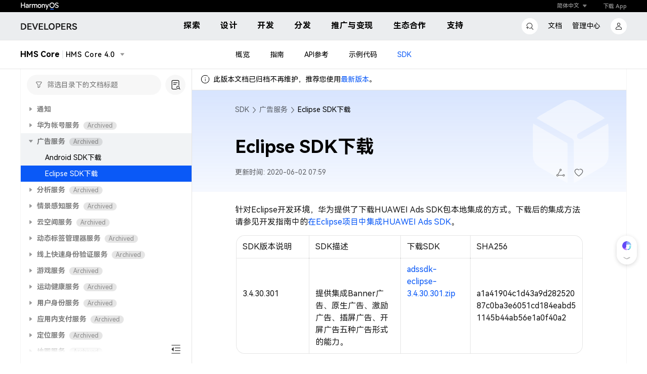

--- FILE ---
content_type: text/css;charset=UTF-8
request_url: https://developer.huawei.com/consumer/cn/devunion/plugins/intelPopUp/style.css?v=
body_size: 689
content:
.intel-pop-up-wrapper {
  position: fixed;
  bottom: 30px;
  left: 48px;
  width: 485px;
  z-index: 100;
  box-sizing: content-box !important;
  border: 1px solid rgba(0, 0, 0, 0.05);
  border-radius: 24px;
  cursor: pointer;
  transition: border 0.5s ease-in-out;
}
.intel-pop-up-wrapper:hover {
  border: 1px solid transparent;
  transition: border 0.5s ease-in-out;
}
.intel-pop-up-wrapper::after {
  position: absolute;
  content: "";
  top: -4px;
  left: -4px;
  bottom: -4px;
  right: -4px;
  z-index: 99;
  background-color: rgba(255, 255, 255, 0);
  border-radius: 26px;
  transition: background-color 0.5s ease-in-out;
}
.intel-pop-up-wrapper.hidden {
  opacity: 0;
  transition: opacity 1s ease-out;
}
.intel-pop-up-wrapper:hover::after {
  background-color: rgba(10, 89, 247, 0.1);
  cursor: pointer;
  transition: background-color 0.5s ease-in-out;
}
.intel-pop-up-inner {
  position: relative;
  padding: 24px;
  z-index: 101;
  border-radius: 23px;
  backdrop-filter: blur(200px);
}
.intel-pop-up-plain-text-orange {
  background: radial-gradient(97.75% 83.15% at 93% 104%, rgba(247, 133, 10, 0.2), rgba(247, 133, 10, 0) 100%), rgba(255, 255, 255, 0.96);
}
.intel-pop-up-plain-text-purple {
  background: radial-gradient(97.75% 83.15% at 83% 104%, rgba(172, 73, 245, 0.2), rgba(172, 73, 245, 0) 100%), rgba(255, 255, 255, 0.96);
}
.intel-pop-up-plain-text-blue {
  background: radial-gradient(97.75% 83.15% at 83% 104%, rgba(10, 89, 247, 0.2), rgba(10, 89, 247, 0) 100%), rgba(255, 255, 255, 0.96);
}
.intel-pop-up-plain-text-green {
  background: radial-gradient(97.75% 83.15% at 83% 104%, rgba(100, 187, 92, 0.2), rgba(100, 187, 92, 0) 100%), rgba(255, 255, 255, 0.96);
}
.intel-pop-up-plain-text-red {
  background: radial-gradient(97.75% 83.15% at 83% 104%, rgba(232, 64, 38, 0.2), rgba(232, 64, 38, 0) 100%), rgba(255, 255, 255, 0.96);
}
.intel-pop-up-close {
  position: absolute;
  right: 10px;
  top: 10px;
  padding: 0;
  border: none;
  background: none;
  cursor: pointer;
}
.intel-pop-up-fir-title {
  height: 28px;
  margin-bottom: 12px;
  line-height: 28px;
  font-size: 20px;
  color: rgba(0, 0, 0, 0.9);
  font-family: "HarmonyOSHans-Regular", "HarmonyOSHans-fallback", "PingFangSC-Regular", "Microsoft YaHei", "Arial", "Helvetica", sans-serif;
  font-weight: 700;
}
.intel-pop-up-fir-title-no-bottom {
  margin-bottom: 0;
}
.intel-pop-up-sec-title {
  margin-bottom: 4px;
  line-height: 24px;
  color: rgba(0, 0, 0, 0.9);
  font-family: "HarmonyOSHans-Regular", "HarmonyOSHans-fallback", "PingFangSC-Regular", "Microsoft YaHei", "Arial", "Helvetica", sans-serif;
  font-size: 16px;
  font-weight: 700;
  letter-spacing: 0px;
}
.intel-pop-up-content {
  line-height: 20px;
  color: rgba(0, 0, 0, 0.6);
  font-family: "HarmonyOSHans-Regular", "HarmonyOSHans-fallback", "PingFangSC-Regular", "Microsoft YaHei", "Arial", "Helvetica", sans-serif;
  font-size: 14px;
  font-weight: 400;
  display: -webkit-box;
  -webkit-box-orient: vertical;
  -webkit-line-clamp: 2;
  overflow: hidden;
}
.intel-pop-up-icon {
  position: absolute;
  right: 47px;
  bottom: 0;
  width: 94px;
}
.intel-pop-up-scale1 {
  width: 70px !important;
  right: 50px;
}



--- FILE ---
content_type: text/javascript;charset=UTF-8
request_url: https://developer.huawei.com/config/commonResource/plugins/1.0/backTop/backTop.js?v=20251229183343
body_size: 15172
content:
!function(e,t){for(var i in t)e[i]=t[i]}(window,function(e){var t={};function i(n){var s;return(t[n]||(s=t[n]={i:n,l:!1,exports:{}},e[n].call(s.exports,s,s.exports,i),s.l=!0,s)).exports}return i.m=e,i.c=t,i.d=function(e,t,n){i.o(e,t)||Object.defineProperty(e,t,{enumerable:!0,get:n})},i.r=function(e){"undefined"!=typeof Symbol&&Symbol.toStringTag&&Object.defineProperty(e,Symbol.toStringTag,{value:"Module"}),Object.defineProperty(e,"__esModule",{value:!0})},i.t=function(e,t){if(1&t&&(e=i(e)),8&t)return e;if(4&t&&"object"==typeof e&&e&&e.__esModule)return e;var n=Object.create(null);if(i.r(n),Object.defineProperty(n,"default",{enumerable:!0,value:e}),2&t&&"string"!=typeof e)for(var s in e)i.d(n,s,function(t){return e[t]}.bind(null,s));return n},i.n=function(e){var t=e&&e.__esModule?function(){return e.default}:function(){return e};return i.d(t,"a",t),t},i.o=function(e,t){return Object.prototype.hasOwnProperty.call(e,t)},i.p="",i(i.s=18)}([function(e,t,i){"use strict";function n(e){return(n="function"==typeof Symbol&&"symbol"==typeof Symbol.iterator?function(e){return typeof e}:function(e){return e&&"function"==typeof Symbol&&e.constructor===Symbol&&e!==Symbol.prototype?"symbol":typeof e})(e)}function s(e,t){for(var i=0;i<t.length;i++){var s=t[i];s.enumerable=s.enumerable||!1,s.configurable=!0,"value"in s&&(s.writable=!0),Object.defineProperty(e,function(e){return e=function(e,t){if("object"!=n(e)||!e)return e;var i=e[Symbol.toPrimitive];if(void 0===i)return String(e);if("object"!=n(e=i.call(e,t)))return e;throw new TypeError("@@toPrimitive must return a primitive value.")}(e,"string"),"symbol"==n(e)?e:e+""}(s.key),s)}}var r=function(){return e=function e(){if(!(this instanceof e))throw new TypeError("Cannot call a class as a function")},(t=[{key:"createEle",value:function(e,t){var i=document.createElement(e);return t&&t.split(" ").forEach((function(e){i.classList.add(e)})),i}},{key:"afterAppendDom",value:function(e,t){t.nextSibling?t.parentNode.insertBefore(e,t):t.parentNode.appendChild(e)}}])&&s(e.prototype,t),Object.defineProperty(e,"prototype",{writable:!1}),e;var e,t}();t.a=r},function(e,t,i){"use strict";function n(e,t,i,n){return new(i=i||Promise)((function(s,r){function o(e){try{c(n.next(e))}catch(e){r(e)}}function a(e){try{c(n.throw(e))}catch(e){r(e)}}function c(e){var t;e.done?s(e.value):((t=e.value)instanceof i?t:new i((function(e){e(t)}))).then(o,a)}c((n=n.apply(e,t||[])).next())}))}i.d(t,"a",(function(){return n})),Object.create},function(e,t,i){"use strict";function n(e){return(n="function"==typeof Symbol&&"symbol"==typeof Symbol.iterator?function(e){return typeof e}:function(e){return e&&"function"==typeof Symbol&&e.constructor===Symbol&&e!==Symbol.prototype?"symbol":typeof e})(e)}function s(e,t){for(var i=0;i<t.length;i++){var s=t[i];s.enumerable=s.enumerable||!1,s.configurable=!0,"value"in s&&(s.writable=!0),Object.defineProperty(e,function(e){return e=function(e,t){if("object"!=n(e)||!e)return e;var i=e[Symbol.toPrimitive];if(void 0===i)return String(e);if("object"!=n(e=i.call(e,t)))return e;throw new TypeError("@@toPrimitive must return a primitive value.")}(e,"string"),"symbol"==n(e)?e:e+""}(s.key),s)}}var r=function(){return e=function e(){if(!(this instanceof e))throw new TypeError("Cannot call a class as a function")},(t=[{key:"isSafeUrl",value:function(e){return!(!e||!e.match(/^(?:(?:https?|mailto):|[^&:/?#]*(?:[/?#]|$))/gi)&&!e.match(/^data:(?:image\/(?:bmp|gif|jpeg|jpg|png|tiff|webp)|video\/(?:mpeg|mp4|ogg|webm)|audio\/(?:mp3|oga|ogg|opus));base64,[a-z0-9+\/]+=*$/i))&&e}},{key:"ajax_method",value:function(e,t,i,n){var s=new XMLHttpRequest;"get"==i?(s.open(i,e),s.send()):(s.open(i,e),s.setRequestHeader("Content-type","application/json; charset=utf-8"),t?(t=JSON.stringify(t),s.send(t)):s.send()),s.onreadystatechange=function(){4==s.readyState&&200==s.status&&n(s.responseText)}}},{key:"loadCommonResources",value:function(e){var t=1<arguments.length&&void 0!==arguments[1]?arguments[1]:[],i=2<arguments.length?arguments[2]:void 0,n=3<arguments.length?arguments[3]:void 0,s=[],r=function(e,t,i,n){var o,a,c,l;t.length?"string"==typeof(o=t.shift())?0<=s.indexOf(o)?r(e,t,i,n):(a=function(){s.push(o),r(e,t,i,n)},2!=(c=o.split(".css")).length||c[1]?(c=document.createElement("script"),document.body.appendChild(c),c.onload=a,c.src=e+"/"+o+".js"+(n?"?v=".concat(n):"")):(c=document.createElement("link"),document.head.appendChild(c),c.rel="stylesheet",c.onload=a,c.type="text/css",c.href=e+"/"+o+(n?"?v=".concat(n):""))):"[object Array]"===Object.prototype.toString.call(o)&&(o.length?(l=0,o.forEach((function(a){var c,d;0<=s.indexOf(a)?++l===o.length&&r(e,t,i,n):(c=function(){l++,s.push(a),l===o.length&&r(e,t,i,n)},2!=(d=a.split(".css")).length||d[1]?(d=document.createElement("script"),document.body.appendChild(d),d.onload=c,d.src=e+"/"+a+".js"+(n?"?v=".concat(n):"")):(d=document.createElement("link"),document.body.appendChild(d),d.rel="stylesheet",d.onload=c,d.href=e+"/"+a+(n?"?v=".concat(n):"")))}))):r(e,[],i,n)):i&&i(window)};r(e,t,i,n)}},{key:"removeUrlSlashes",value:function(e){return"/"===e.substr(-1)?e.substring(0,e.length-1):e}},{key:"getUtcToLocalFormatTime",value:function(e){var t;if(null!=e&&""!==e)return t=-(e=new Date(Date.parse(e.replace(/-/g,"/")))).getTimezoneOffset()/60,(e=new Date(e.getTime()+60*t*60*1e3)).getFullYear()+"-"+this.appendZero(e.getMonth()+1)+"-"+this.appendZero(e.getDate())+" "+this.appendZero(e.getHours())+":"+this.appendZero(e.getMinutes())+":"+this.appendZero(e.getSeconds())}},{key:"appendZero",value:function(e){return 2<=(e+="").length?e:("00"+e).substr((e+"").length)}},{key:"isMobile",value:function(){return/Android|webOS|iPhone|iPod|iPad|BlackBerry/i.test(navigator.userAgent)}},{key:"isAndroid",value:function(){return/Android/i.test(navigator.userAgent)}},{key:"isAllianceApp",value:function(){return/allianceapp/i.test(navigator.userAgent)}},{key:"isNewAllianceApp",value:function(){var e;return!!/allianceapp/i.test(navigator.userAgent)&&120111e3<=(null==(e=navigator.userAgent)?void 0:e.split("AllianceApp")[1])}},{key:"getCookie",value:function(e){e=new RegExp("(^| )"+e+"=([^;]*)(;|$)");return(e=document.cookie.match(e))?decodeURIComponent(e[2]):null}},{key:"getCurrentLang",value:function(){var e=document.querySelector("html").getAttribute("lang")||"zh";return"cn"==e||"zh"==e?"zh":"ru"==e?e:"en"}},{key:"queryAlienceAgreement",value:function(){return new Promise((function(e){AUI2.OPENGW.createGWService("PartnerCommunityService/v1/developer/querySign",{reqType:1})({agreementInfoList:[{agrType:800,country:"cn",count:1}]}).then((function(t){var i;t&&"00000"===t.code?0<t.signInfo.length?null!=(i=t.signInfo[0])&&i.isAgree&&!t.signInfo[0].needSign?e({contentType:1,version:t.signInfo[0].version}):null!=(i=t.signInfo[0])&&i.isAgree&&!t.signInfo[0].needSign||(i=t.signInfo[0].needSign?2:3,e({contentType:i,version:t.signInfo[0].version})):0===t.signInfo.length&&e({contentType:3,version:t.versionInfo[0].newestVersion}):e({contentType:0,version:""})}))}))}}])&&s(e.prototype,t),Object.defineProperty(e,"prototype",{writable:!1}),e;var e,t}();t.a=r},function(e,t,i){"use strict";i.d(t,"a",(function(){return r}));class n{constructor(){window.commonObservable||(window.commonObservable={})}subscribe(e,t){window.commonObservable[e]||(window.commonObservable[e]=[]);const i=window.commonObservable[e].push(t);return{unsubscribe:()=>{window.commonObservable[e].splice(i-1,1,null)}}}publish(e,t={}){(window.commonObservable[e]||[]).forEach(e=>{e&&e.call(null,t)})}}var s;(t=s=s||{})[t.loading=0]="loading",t[t.loaded=1]="loaded";class r{constructor(){this.observable=new n,window.loadedScripts||(window.loadedScripts=[])}loadScript(...e){let[t,i=[],n,r=""]=e;if(i.length){const e=i.shift();if("string"==typeof e){const o=t+"/"+e;0<=window.loadedScripts.indexOf(o)?this.loadScript(t,i,n,r):0<window.loadedScripts.filter(e=>{if(e.path===o)return!0}).length?this.loadResources(o).then(e=>{e&&this.loadScript(t,i,n,r)}):this.documentAppendHeaderResources(e,()=>{this.observable.publish("loadResources",{data:o}),window.loadedScripts=window.loadedScripts.map(e=>(e.path===o&&(e.status=s.loaded),e)),this.loadScript(t,i,n,r)},t,r)}else if("[object Array]"===Object.prototype.toString.call(e))if(e.length){let o=0;e.forEach(a=>{const c=t+"/"+a;0<=window.loadedScripts.indexOf(c)?++o===e.length&&this.loadScript(t,i,n,r):0<window.loadedScripts.filter(e=>{if(e.path===c)return!0}).length?this.loadResources(c).then(e=>{e&&this.loadScript(t,i,n,r)}):this.documentAppendHeaderResources(a,()=>{o++,window.loadedScripts=window.loadedScripts.map(e=>(e.path===c&&(e.status=s.loaded),e)),this.observable.publish("loadResources",{data:c}),o===e.length&&this.loadScript(t,i,n,r)},t,r)})}else this.loadScript(t,[],n,r)}else n&&n(window)}documentAppendHeaderResources(e,t,i,n){var r;e.match(/.css$/gi)?(r=document.createElement("link"),document.head.appendChild(r),r.rel="stylesheet",r.onload=t,r.type="text/css",r.href=i+"/"+e+"?v="+n):(r=document.createElement("script"),document.body.appendChild(r),r.onload=t,r.src=i+"/"+e+".js?v="+n),window.loadedScripts.push({path:i+"/"+e,status:s.loading})}loadResources(e){return new Promise((t,i)=>{if(0<window.loadedScripts.filter(t=>{if(t.path===e&&t.status===s.loaded)return!0}).length)t(!0);else{const i=this.observable.subscribe("loadResources",n=>{n.data===e&&(i.unsubscribe(),t(!0))})}})}}},function(e,t,i){"use strict";i.d(t,"a",(function(){return r}));var n=i(0);i(6);class s{constructor(){this.baseEle=new n.a}create(...e){var[e,t,i,n]=e,s=this.baseEle.createEle("div","cpCommon_Popover");s.innerText=n,s.setAttribute("id",e),s.style.left=t+"px",s.style.bottom=document.documentElement.clientHeight-i+"px",document.body.append(s)}destory(e){document.getElementById(e)&&document.getElementById(e).parentElement.removeChild(document.getElementById(e))}}i(5);class r{constructor(){this.baseEle=new n.a,this.basePopover=new s}getCheckBoxValue(e){e=document.querySelectorAll(`div.cpCommon_checkbox[data-name='${e}']`);const t=[];return e.forEach(e=>{"true"===e.dataset.checked&&t.push(e.dataset.value)}),t}createFormlabel(e,t=!0){var i=this.baseEle.createEle("div","cpCommon_form_label");return i.innerText=e,t&&i.classList.add("required"),i}createCheckboxList(e,t){const i=this.baseEle.createEle("div","form_offset");return t.forEach(t=>{i.appendChild(this.createCheckbox(t.label,e,t.value))}),i}createCheckbox(...e){let[t,i,n,s,r,o,a]=e;const c=this.baseEle.createEle("div","cpCommon_checkbox");c.setAttribute("data-name",i),c.setAttribute("data-checked",!0===s),c.setAttribute("data-value",n);e=this.baseEle.createEle("div","cpCommon_checkbox_widgets");var l=(c.appendChild(e),this.baseEle.createEle("div","cpCommon_checkbox_label"));if("object"==typeof t?l.appendChild(t):l.innerText=t,c.appendChild(l),o){l=this.baseEle.createEle("div","cpCommon_checkbox_tip");const e=this.baseEle.createEle("span"),t=this.baseEle.createEle("em");t.innerText=o,e.appendChild(t),l.appendChild(e),l.addEventListener("mouseover",i=>{e.offsetWidth>t.offsetWidth+32&&(e.style.width=t.offsetWidth+32+"px")}),c.appendChild(l)}return(a?e:c).addEventListener("click",e=>{var t=c.getAttribute("data-checked"),i=c.getAttribute("data-disabled");i&&"false"!==i||("true"===t?c.setAttribute("data-checked",!1):c.setAttribute("data-checked",!0),"function"==typeof r&&r(c))}),c}createRadio(e,t,i,n=!1,s){const r=this.baseEle.createEle("div","cpCommon_radio");return r.setAttribute("data-name",t),r.setAttribute("data-checked",n),r.setAttribute("data-value",i),n=this.baseEle.createEle("div","cpCommon_radio_widgets"),r.appendChild(n),i=this.baseEle.createEle("div","cpCommon_radio_label"),"object"==typeof e?i.appendChild(e):i.innerText=e,r.appendChild(i),r.addEventListener("click",e=>{"true"!==r.getAttribute("data-checked")&&(r.setAttribute("data-checked",!0),"function"==typeof s)&&s(r),Array.prototype.forEach.call(document.querySelectorAll(`div.cpCommon_radio[data-name='${t}']`),e=>{r.dataset.value!==e.dataset.value&&(e.dataset.checked=!1)})}),r}getRadioData(e){let t=null;var i=document.querySelectorAll(`div.cpCommon_radio[data-name='${e}']`);for(let e=0;e<i.length;e++)if("true"===i[e].dataset.checked){t=i[e].dataset.value;break}return t}getInputData(e){return document.querySelector(`input.cpCommon_form_input[data-name='${e}']`).value}getTextareaData(e){return document.querySelector(`textarea.cpCommon_form_textarea[data-name='${e}']`).value}getSelectData(e){return document.querySelector(`div.cpCommon_select[data-name='${e}']`).dataset.value}getTagData(e){const t=[];return document.querySelectorAll(`div.cpCommon_tag[data-name='${e}']`).forEach(e=>{"true"===e.dataset.selected&&t.push(e.dataset.value)}),t}createTag(...e){let[t,i,n,s=!1,r,o]=e;const a=this.baseEle.createEle("div","cpCommon_tag"),c=(a.setAttribute("data-name",i),a.setAttribute("data-selected",s),a.setAttribute("data-value",n),a.innerText=t,a.addEventListener("click",e=>{"true"===a.getAttribute("data-selected")?a.setAttribute("data-selected",!1):a.setAttribute("data-selected",!0),"function"==typeof r&&r(a)}),this.baseEle.createEle("span")),l=this.baseEle.createEle("em");return l.innerText=o,a.addEventListener("mouseover",e=>{c.offsetWidth>l.offsetWidth+32&&(c.style.width=l.offsetWidth+32+"px")}),c.appendChild(l),a.appendChild(c),a}createInput(e,t,i,n){var s=this.baseEle.createEle("input","cpCommon_form_input");return s.setAttribute("data-name",e),s.setAttribute("placeholder",t),i&&s.setAttribute("maxlength",i),n&&(s.value=n),s}createTextArea(e,t,i,n){var s=this.baseEle.createEle("textarea","cpCommon_form_textarea");return s.setAttribute("data-name",e),s.setAttribute("placeholder",t),i&&s.setAttribute("maxlength",i),n&&(s.value=n),s}createSelect(e,t,i=null){const n=this.baseEle.createEle("div","cpCommon_select"),s=(n.setAttribute("data-name",e),this.baseEle.createEle("div","cpCommon_select_label"));s.innerText=(e=>{for(let t=0;t<e.length;t++)if(!0===e[t].selected)return e[t];return e[0]})(t).label,n.appendChild(s);const r=this.baseEle.createEle("div","cpCommon_select_list");t.forEach(e=>{const t=this.baseEle.createEle("div");t.innerText=e.label,t.addEventListener("click",o=>{n.setAttribute("data-value",e.value),s.innerText=e.label,t.setAttribute("data-selected",!0),Array.prototype.forEach.call(r.querySelectorAll("div"),e=>{t.dataset.value!==e.dataset.value&&(e.dataset.selected=!1)}),"function"==typeof i&&i(t)}),t.setAttribute("data-value",e.value),t.setAttribute("data-selected",!0===e.selected),!0===e.selected&&n.setAttribute("data-value",e.value),r.appendChild(t)}),n.appendChild(r);let o=!1;return n.addEventListener("click",e=>{o?n.classList.remove("selectOpen"):n.classList.add("selectOpen"),o=!o}),document.addEventListener("click",e=>{n.contains(e.target)||(n.classList.remove("selectOpen"),o=!1)}),n}}},function(e,t,i){},function(e,t,i){},,,,,function(e,t,i){},,,,,,,function(e,t,i){"use strict";i.r(t);var n=i(1);t=i(2);const s=location.origin+location.pathname+encodeURIComponent(location.search),r=0<document.getElementsByTagName("title").length&&document.getElementsByTagName("title")[0].innerText||"华为开发者联盟",o="CMMT0050",a={shareImgUrl:{zh:{intelligentAssistantUrl:"/consumer/cn/customerService/#/bot-dev-top/faq-top/faq-talk-top",customerConsultingUrl:"/consumer/cn/consultation",solutionUrl:"/consumer/cn/solutionservicerecommendation?referModuleName=",quickStartUrl:"/consumer/cn/develop-novice-guide"},en:{intelligentAssistantUrl:"/consumer/en/customerService/#/bot-dev-top/faq-top/faq-talk-top",quickStartUrl:"/consumer/en/develop-novice-guide"},ru:{intelligentAssistantUrl:"/consumer/en/customerService/#/bot-dev-top/faq-top/faq-talk-top",quickStartUrl:"/consumer/ru/develop-novice-guide"}},shareLang:{zh:{intelligentAssistantTitle:"智能客服",intelligentAssistantText:"你问我答，随时在线为你解决问题",customerServiceTitle:"客服工单",customerServiceText:"您的每一条建议的声音，我们都认真对待",customerConsultingTitle:"合作咨询",customerConsultingText:"我们的专家服务团队将竭诚为您提供专业的合作咨询服务",registerguideTitle:"解决方案",registerguideText:"精准高效的一站式服务支持，助力开发者商业成功",quickStartTitle:"快速入门",quickStartText:"面向开发者提供快速入门指南，轻松找到你想要的各类资源",commentTitle:"满意度反馈"},en:{intelligentAssistantTitle:"Intelligent Assistant",intelligentAssistantText:"Chat with our virtual assistant to get answers promptly.",customerServiceTitle:"Customer Service",customerServiceText:"Submit a ticket to get in touch with our support team.",quickStartTitle:"Quick start",quickStartText:"Helps you find desired resources with ease."},ru:{sweepTitle:"Испытайте эти функции в нашем мобильном приложении",sweepImgAlt:"Загрузка приложения",intelligentAssistantTitle:"Умный ассистент",intelligentAssistantText:"Обратитесь к нашему виртуальному ассистенту, чтобы быстро получить ответы.",customerServiceTitle:"Служба клиентов",customerServiceText:"Отправьте заявку, чтобы связаться с нашей службой поддержки.",quickStartTitle:"Краткое руководство",quickStartText:"Быстрый поиск нужных ресурсов."}},comment:{zh:{satisfied:["非常不满意","非常满意"],questionTitle:"您遇到了哪些问题？（最多选三项）",questionDescTitle:"针对您所遇到的问题给出具体的反馈",questionDescHighTitle:"您还有哪些改进建议，可以给出具体的反馈",questionTitleTip:"您可以具体描述所遇到的问题或者改进建议",questionDescTipTitle:"请勿反馈任何敏感信息",cancle:"取消",submit:"提交",successTitle:"提交成功，感谢您的反馈",successDesc:"我们将认真的评估每一条建议，为您提供更好的服务",highScoreTitle:"您感到满意的原因是？（最多选三项）",lowScoreTitle:"您遇到了哪些问题？（最多选三项）",replyNoLoginTip:"如果您希望得到回复"}}},c={1001:{zh:{business:"官网统一满意度",title:"您对HarmonyOS开发者官网的整体评价？",lowScore:"品牌感不足,内容推荐不合理,视觉不美观,搜索不好用,导航不够清晰易用,内容信息不易理解",highScore:"品牌感强,内容推荐合理,视觉美观,搜索好用,导航清晰易用,内容信息准确易理解"}},2001:{zh:{business:"视频课程详情",title:"您对该课程的整体评价？",lowScore:"内容讲解不清晰有错误,示例代码不正确,视频画质差播放有卡顿,课程结构混乱,交互体验不佳,其他",highScore:"内容讲解清晰无误,示例代码正确,视频画质高播放流畅,课程结构合理,交互体验好,其他"}},2002:{zh:{business:"codelabs详情页",title:"您对该Codelabs的整体评价？",lowScore:"内容错误且表达不清晰,内容缺失,示例代码错误,内容帮助不大,交互体验不佳,其他",highScore:"内容正确且表达清晰,内容完整,示例代码正确,帮助对开发的理解,交互体验好,其他"}},2003:{zh:{business:"考试详情页",title:"您对该考试的整体评价？",lowScore:"考试难度不当,题目表达不当且有错,题目缺乏关联性,学习资源不足,交互体验不佳,其他",highScore:"考试难度适当,题目表达清晰且无误,题目关联性强,学习资源充足,交互体验好,其他"}},2004:{zh:{business:"认证详情页",title:"您对该认证的整体评价？",lowScore:"认证介绍不清晰,认证流程不合理,考试说明不易理解,学习资源不足,交互体验不佳,其他",highScore:"认证介绍清晰,认证流程合理,考试说明清晰易懂,学习资源充足,交互体验好,其他"}},2005:{zh:{business:"文档详情页",title:"您对该文档的整体评价？",lowScore:"内容存在错误,内容表达不清晰,内容缺失,示例代码错误,交互体验不佳,其他",highScore:"内容描述正确,内容表达清晰,内容无缺失,示例代码操作正确,交互体验好,其他"}},2006:{zh:{business:"示例代码列表页",title:"您对示例代码的整体评价？",lowScore:"代码存在错误,代码逻辑不清晰,下载不方便,代码不能直接应用,标题简介不易理解,交互体验不佳",highScore:"代码正确无误,代码逻辑清晰,下载简单,代码可以直接应用,标题简介易理解,交互体验好"}},2007:{zh:{business:"下载中心",title:"您对下载中心的整体评价？",lowScore:"下载不便捷,下载速度慢,文档配套不完整,工具安装调测复杂,工具不稳定,其他",highScore:"下载便捷,下载速度正常,文档配套完整,工具安装调测简单,工具性能稳定,其他"}},3001:{zh:{business:"搜索反馈",title:"您对搜索的整体评价？",lowScore:"搜索结果不准确,搜索结果描述不清晰,想搜的内容不易找到,相关搜索推荐不合理,搜索分类不清晰,其他",highScore:"搜索结果准确,搜索结果描述清晰,想搜的内容能快速找到,相关搜索推荐合理,搜索分类清晰,其他"}},5001:{zh:{business:"管理中心",title:"您对管理中心的整体评价？",lowScore:"业务办理繁琐,指导资料不清晰,功能模块缺失,导航分类不合理,交互体验不佳,其他",highScore:"业务办理高效,指导资料清晰,功能模块完善,导航分类合理,交互体验好,其他"}}},l={sensitive:{zh:{title:"为了保障您的信息安全，请勿上传您的敏感个人信息（如您的密码等信息）和您的敏感资产信息（如关键源代码、签名私钥、调试安装包、业务日志等信息），且您需自行承担由此产生的信息泄漏等安全风险。"}},privacy:{zh:{title:'开发者联盟充分尊重并保障您的隐私安全，我们遵循合法、正当、必要和诚信原则处理您的个人信息，并提供充分的安全保障措施，守护您的数据安全。为便于您了解我们将如何处理您的个人信息，请您仔细阅读<a href="https://developer.huawei.com/consumer/cn/devservice/term" target="_blank">《关于华为开发者联盟与隐私的声明》</a>'}}},d={zh:{replyNoLoginTip:"如果您希望得到回复,请",replyLoginBtn:" 登录 ",replyNoLoginDesc:"提交；",needreply:"我希望得到官方答复，后续在“我的反馈”查看回复",myFeedback:"我的反馈",myfeedbackUrl:"/consumer/cn/personalcenter/myInfo/myFeedback"}},u={zh:"zh_CN",en:"en_US",es:"es_ES",ru:"ru_RU",de:"de_DE"};var h=i(0),p=i(4),m=i(3);i(11);class g{constructor(){this.domain="",this.source="",this.jshash="",this.reportInfo={},this.location="101002",this.scenario="",this.reportFun=()=>{},this.servletURL="",this.serviceId="1001",this.contactsInfo={objectType:7,serviceType:1001},this.agreementFun=()=>{}}}window.backTop=new class{constructor(e,t,i,n){this.util=e,this.baseEle=t,this.baseForm=i,this.load=n,this.config=new g,this.shareImgUrl={},this.i18n={},this.registerguideDom=null,this.suspensionMenuDiv=null,this.customerConsultingDom=null,this.feedbackDom=null,this.menuContainerDom=null,this.suspensionMenuTopDom=null,this.hoverDom=null,this.inHover=!1,this.currentLang="zh",this.getRecommendResourceListUrl="/community/servlet/consumer/partnerCommunityService/v1/servlet/recommend/getRecommendResource",this.getRecommendIdListUrl="PartnerCommunityService/v1/searchRecommend/developer/getRecommendIdList",this.recordRecommendTriggerUrl="PartnerCommunityService/v1/searchRecommend/developer/recordRecommendTrigger",this.submitFeedbackUrl="/svc/feedbackservice/server/submitFeedback",this.sceneConfigUrl="/svc/feedbackservice/server/getSceneConfig",this.smallScreenWidth=1280,this.score=10,this.feedbackCloseFlag=!1,this.effectServiceId=null,this.forcedEject=!1,this.isQuerySign=!1,this.isFeedBackFocused=!1,this.checkSignLoaded=!0,this.btnLoading=!1,this.isCollapsed=!1,this.shareImgUrl=a.shareImgUrl,this.i18n=a.shareLang,e=document.querySelector("html").getAttribute("lang")||"zh",this.currentLang="cn"===e||"zh"===e?"zh":"ru"===e?e:"en"}injectConf(e){return this.config=Object.assign(Object.assign({},this.config),e),this}setfeedback(){var e=document.querySelector(".comment-menu");for(e.classList.remove("open");e.firstChild;)e.removeChild(e.firstChild);var t=this.creatfeedbackUl();e.appendChild(t),this.config.hidden&&document.querySelector(".suspension-menu").remove()}init(e){return Object(n.a)(this,void 0,void 0,(function*(){const t=this;if(!(this.util.isAllianceApp()||document.documentElement.clientWidth<840)){c[e.serviceId]||(e.serviceId=this.config.serviceId),this.config=Object.assign(Object.assign({},this.config),e);let r=["intelligentAssistant"];"ru"===this.currentLang&&(r=[]),this.suspensionMenuDiv=this.baseEle.createEle("div","suspension-menu");var i=this.baseEle.createEle("div","hover-pannel"),n=this.baseEle.createEle("div","hover-pannel-content"),s=((s=this.baseEle.createEle("i","hover-pannel-icon")).innerHTML='<svg width="9.000000" height="16.000000" viewBox="0 0 9 16" xmlns="http://www.w3.org/2000/svg" xmlns:xlink="http://www.w3.org/1999/xlink">\n    <path id="path" d="M8.73 15.71C8.92 15.55 9 15.35 8.99 15.13C8.99 14.9 8.9 14.7 8.73 14.52L2.12 8L8.69 1.44C8.89 1.26 8.98 1.06 8.98 0.83C8.98 0.6 8.89 0.41 8.69 0.26C8.51 0.09 8.27 0 7.98 0C7.7 -0.01 7.48 0.07 7.32 0.26L0.39 7.13C0.14 7.38 0.01 7.67 0 8C-0.02 8.32 0.11 8.61 0.39 8.86L7.32 15.71C7.5 15.89 7.72 15.99 7.98 15.99C8.25 16 8.5 15.91 8.73 15.71Z" fill="#000000" fill-opacity="0.898039" fill-rule="nonzero"/>\n  </svg>',n.appendChild(s),i.addEventListener("mouseenter",()=>{this.forcedEject||(t.inHover=!0,setTimeout(()=>{t.checkHover()},300))}),i.addEventListener("mouseleave",()=>{this.forcedEject||(t.inHover=!1,setTimeout(()=>{t.checkHover()},1e3))}),i.appendChild(n),this.hoverDom=i,this.suspensionMenuDiv.appendChild(i),this.baseEle.createEle("div","menu-container-area"));const o=this.baseEle.createEle("div","menu-container");s.appendChild(o),this.suspensionMenuDiv.appendChild(s),(this.menuContainerDom=s).addEventListener("mouseenter",()=>{this.forcedEject||(t.inHover=!0,setTimeout(()=>{t.checkHover()},300))}),s.addEventListener("mouseleave",()=>{this.forcedEject||(t.inHover=!1,setTimeout(()=>{t.checkHover()},1e3))}),r.forEach(e=>{o.appendChild(this.creatItemDiv(e))}),"zh"===this.currentLang&&(this.customerConsultingDom=this.creatItemDiv("customerConsulting"),o.appendChild(this.customerConsultingDom)),"zh"===this.currentLang&&840<=document.documentElement.clientWidth&&(this.registerguideDom=this.creatItemDiv("registerguide"),o.appendChild(this.registerguideDom)),"zh"!==this.currentLang&&o.appendChild(this.creatItemDiv("quickStart")),"zh"===this.currentLang&&(this.feedbackDom=this.creatItemDiv("comment"),o.appendChild(this.feedbackDom)),"zh"!==this.currentLang&&"en"!==this.currentLang||(n=this.creatStretchIcon(),o.appendChild(n)),"zh"===this.currentLang&&(yield this.loadAuiSdk()),"zh"===this.currentLang&&AUI2.LOGIN.isLogin()&&(this.showRegisterConsult(),this.setScenario(this.config.scenario)),i=this.creatBackTop(),this.suspensionMenuDiv.appendChild(i),document.body.append(this.suspensionMenuDiv),this.addListenScroll(),this.addResize(),"zh"===this.currentLang&&this.initAI()}}))}checkHover(){this.inHover?(this.menuContainerDom.classList.add("open"),this.hoverDom.classList.add("open")):this.isFeedBackFocused||(this.menuContainerDom.classList.remove("open"),setTimeout(()=>{this.inHover||this.hoverDom.classList.remove("open")},300),this.suspensionMenuDiv.querySelectorAll(".top_btn>div"),this.quickStartitemDiv.classList.remove("open"))}setScenario(e){return Object(n.a)(this,void 0,void 0,(function*(){var t,i,n,s,r;!e||document.documentElement.clientWidth<840||"zh"!==this.currentLang||(yield this.loadAuiSdk(),AUI2.LOGIN.isLogin()&&(this.config.scenario=e,({popUpSecond:t,recommendResource:i,displayName:r,channelCode:n,ruleId:s}=yield this.getRecommendList()),i)&&(r=Object.assign({language:this.currentLang,tagType:o,scenceid:this.config.scenario,displayPositiondisplaynam:r,channelcode:n,popupResourceID:null==i?void 0:i.id,popupTitle:null==i?void 0:i.title,serviceType:null==i?void 0:i.serviceType},this.config.reportInfo),this.createRecommendWindow(i,t,r,s)))}))}creatBackTop(){var e=this.baseEle.createEle("div","menu-top-area"),t=this.baseEle.createEle("div","ant-back-top menu-top"),i=(e.appendChild(t),t.setAttribute("id","suspensionMenuTop"),this.suspensionMenuTopDom=e,this.baseEle.createEle("i","icon back-top-icon"));return t.appendChild(i),this.showBackTop(e),e}createRecommendWindow(e,t,i,n){var s,r,o,a,c,l,d,u,h,p;this.quickStartMenuDiv&&(0<this.quickStartMenuDiv.childNodes.length&&this.quickStartMenuDiv.childNodes[0].remove(),r=this.baseEle.createEle("ul"),s=this.baseEle.createEle("li"),r.appendChild(s),this.quickStartMenuDiv.appendChild(r),r=this.baseEle.createEle("div","rw_box"),o=this.baseEle.createEle("div","rw_box_header"),a=this.baseEle.createEle("div","rw_box_title"),c=this.baseEle.createEle("div","rw_box_middle"),p=this.baseEle.createEle("div","rw_box_desc"),l=this.baseEle.createEle("div","rw_box_footer"),(d=this.baseEle.createEle("div","rw_box_content")).addEventListener("click",()=>{this.util.isSafeUrl(e.linkUrl)&&(i.tagType="CMMT1112",i.clickUrl=e.linkUrl,this.config.reportFun.call(this,i,"popupwindow，点击跳转URL"),window.open(e.linkUrl),this.quickStartMenuDiv.style.display="none",this.quickStartitemDiv.classList.remove("open"),this.recordRecommendTrigger(n))}),(u=this.baseEle.createEle("div","rw_box_close")).addEventListener("click",()=>{i.tagType="CMMT1112",i.clickUrl=e.linkUrl,this.config.reportFun.call(this,i,"popupwindow，关闭弹窗按钮"),this.quickStartMenuDiv.style.display="none",this.quickStartitemDiv.classList.remove("open"),this.recordRecommendTrigger(n)}),o.innerText="推荐",a.innerText=e.title,p.innerText=e.desc,l.innerText="点击查阅",c.appendChild(p),e.picUrl&&((p=this.baseEle.createEle("img")).src=e.picUrl,(h=this.baseEle.createEle("div","rw_box_img")).appendChild(p),c.appendChild(h)),d.appendChild(o),d.appendChild(a),d.appendChild(c),d.appendChild(l),r.appendChild(u),r.appendChild(d),s.appendChild(r),document.documentElement.clientWidth<=840||(0<t&&setTimeout(()=>{this.quickStartMenuDiv.style.display="none",this.quickStartitemDiv.classList.remove("open")},1e3*t),this.quickStartMenuDiv.classList.add("active"),this.quickStartMenuDiv.style.display="block",this.quickStartitemDiv.classList.add("open"),i.tagType="CMMT1111",p=document.title,this.config.reportFun.call(this,i,p,!0)))}recordRecommendTrigger(e){AUI2.OPENGW.createGWService(this.recordRecommendTriggerUrl,{prefix:!1,cn:!0,reqType:1})({ruleId:e})}addListenScroll(){const e=this.suspensionMenuTopDom,t=window,i=this;t.addEventListener("scroll",()=>{i.showBackTop(e)}),e.addEventListener("click",()=>{setTimeout(()=>{t.scrollTo({top:0,left:0,behavior:"smooth"})})})}addResize(){window.addEventListener("resize",()=>{840<document.documentElement.clientWidth&&document.documentElement.clientWidth<=this.smallScreenWidth?(this.isCollapsed=!0,this.suspensionMenuDiv.classList.add("collapsed")):document.documentElement.clientWidth>this.smallScreenWidth&&(this.isCollapsed=!1,this.suspensionMenuDiv.classList.remove("collapsed"))})}showBackTop(e){var t=document.body;t=document.documentElement.scrollTop||window.pageYOffset||t.scrollTop;e.style.opacity=80<=t?"1":"0"}creatItemDiv(e){let t,i,n,s=()=>{};switch(e){case"intelligentAssistant":case"registerguide":case"customerConsulting":case"quickStart":{({itemDiv:t,iconI:i,itemMenuDiv:n}=this.creatCommonDiv(e));const s=this.baseEle.createEle("ul");if(["registerguide"===e?this.creatCommonLiItem("registerguide",n):this.creatCommonLiItem(e)].forEach(e=>{s.appendChild(e)}),t.appendChild(i),this.quickStartMenuDiv=n,(this.quickStartitemDiv=t).appendChild(n).appendChild(s),"intelligentAssistant"===e){const e=e=>{var t="zh"===this.currentLang&&(this.isChineseUser()||!AUI2.LOGIN.isLogin());this.reportClick(this.config.reportInfo,e,t),t&&this.openAI()};s.addEventListener("click",t=>e(t)),t.addEventListener("click",t=>e(t))}else s.addEventListener("click",e=>this.reportClick(this.config.reportInfo,e)),t.addEventListener("click",e=>this.reportClick(this.config.reportInfo,e));break}case"comment":({itemDiv:t,iconI:i,itemMenuDiv:n}=this.creatCommonDiv(e)),t.appendChild(i),t.appendChild(n),t.addEventListener("click",e=>this.reportClick(this.config.reportInfo,e)),s=()=>{this.effectServiceId!==this.config.serviceId&&(this.effectServiceId=this.config.serviceId,this.setfeedback())},window.addEventListener("scroll",this.throttle(()=>{if(this.enableFbExposure()){var e=this.getFbExposure();if(e&&(null==(e=e[location.pathname])?void 0:e.expired)>=(new Date).getTime())return;const t=document.querySelector(".comment-menu");s(),.5<(document.documentElement.scrollTop+document.documentElement.clientHeight)/document.documentElement.scrollHeight?this.forcedEject||(this.forcedEject=!0,this.inHover=!0,setTimeout(()=>{null!=t&&t.classList.add("comment-menu-show"),this.checkHover()},300)):this.forcedEject&&!this.isFeedBackFocused&&(null!=t&&t.classList.remove("comment-menu-show"),this.forcedEject=!1,this.inHover=!1,setTimeout(()=>{this.checkHover()},300))}},100))}return this.bindHoverEvent(t,s),t}creatCommonDiv(e){var t=this.baseEle.createEle("div",e+"-btn top_btn"),i=this.baseEle.createEle("i",`icon ${e}-icon`),n=this.baseEle.createEle("div",e+"-menu"),s=this.translate(e+"Title");let o;return s&&t.setAttribute("data-title",s),s&&i.setAttribute("data-title",s),"customerConsulting"===e?o=`${this.getUrl(e+"Url")}?source=${this.config.source}&location=${this.config.location}&title=`+r:"quickStart"===e?o=""+this.config.domain+this.getUrl(e+"Url")+"?source="+this.config.source:"solution"===e?o=this.getUrl("solutionUrl")+this.config.reportInfo.domain:"intelligentAssistant"===e&&(o=this.config.domain+this.getUrl("intelligentAssistantUrl")),"registerguide"===e&&(t.setAttribute("data-register",e),i.setAttribute("data-register",e)),o&&t.setAttribute("data-href",o),o&&i.setAttribute("data-href",o),{itemDiv:t,iconI:i,itemMenuDiv:n}}creatfeedbackUl(){var e,{title:e,lowScore:t,highScore:i}=c[this.config.serviceId][this.currentLang],s=this.config.agreementFun&&"()=>{}"!==this.config.agreementFun.toString(),t=(this.lowScoreOption=t.split(",").map((e,t)=>({categoryID:this.config.serviceId+"_1_"+t,categoryDesc:e})),this.highScoreOption=i.split(",").map((e,t)=>({categoryID:this.config.serviceId+"_2_"+t,categoryDesc:e})),this.baseEle.createEle("ul")),i=this.baseEle.createEle("li"),r=this.baseEle.createEle("div","common-menu-item"),o=this.baseEle.createEle("div","text"),u=this.baseEle.createEle("div","title-content"),h=((e=((h=this.baseEle.createEle("p","title-content-p")).innerText=e,this.baseEle.createEle("i","close_icon"))).addEventListener("click",e=>this.feedbackCancle(e)),u.appendChild(h),u.appendChild(e),this.baseEle.createEle("div","question-wrapper")),p=((e=this.baseEle.createEle("div","checkbox-name checkbox-name-q color_text_primary_dark")).innerText=a.comment[this.currentLang].questionTitle,this.selectOptions=[],this.baseEle.createEle("div","por-checkbox-group por-checkbox-a")),m=(u=(this.creatStarScore(o,u,p),this.baseEle.createEle("div","question-desc")),this.baseEle.createEle("div","question-title")),g=this.baseEle.createEle("div","title require"),v=this.baseEle.createEle("div","text-area-div");const b=this.baseEle.createEle("textarea","text-area");g.innerText=a.comment[this.currentLang].questionDescTitle,b.setAttribute("minlength","10"),b.setAttribute("maxlength","200"),m.appendChild(g),!s||AUI2.LOGIN.isLogin()&&!this.isChineseUser()||(g=this.baseEle.createEle("div","my-feedback"),E=this.baseEle.createEle("i","my-feedback-icon"),(f=this.baseEle.createEle("a","my-feedback-content")).innerText=d[this.currentLang].myFeedback,f.setAttribute("href",d[this.currentLang].myfeedbackUrl),f.setAttribute("target","_blank"),g.appendChild(E),g.appendChild(f),m.appendChild(g)),u.appendChild(m),v.appendChild(b),b.addEventListener("input",this.debounce(this.handleInput,300)),b.addEventListener("focus",()=>{b.setAttribute("data-focused","true")}),b.addEventListener("blur",()=>{b.setAttribute("data-focused","false")});var f=((E=this.baseEle.createEle("div","count")).innerHTML="<span>0</span>/200",v.appendChild(E),u.appendChild(v),this.baseEle.createEle("div","question-desc-tip")),E=(v=((m=(!AUI2.LOGIN.isLogin()&&s&&(g=this.baseEle.createEle("div","reply-no-login-content"),(m=this.baseEle.createEle("span","reply-no-login-tip")).innerHTML=d[this.currentLang].replyNoLoginTip,(E=this.baseEle.createEle("a","reply-no-login-Btn")).innerHTML=d[this.currentLang].replyLoginBtn,(v=this.baseEle.createEle("span","reply-no-login-secs")).innerHTML=d[this.currentLang].replyNoLoginDesc,g.appendChild(m),g.appendChild(E),g.appendChild(v),f.appendChild(g),E.addEventListener("click",e=>AUI2.LOGIN.checkLogin())),this.baseEle.createEle("div","question-desc-tip-title"))).innerText=a.comment[this.currentLang].questionDescTipTitle,this.baseEle.createEle("div","question-desc-tip-icon-content")),g=this.baseEle.createEle("i","question-desc-tip-icon"),this.baseEle.createEle("div","question-desc-tip-sens")),y=this.baseEle.createEle("p","question-desc-tip-sens-p");let S;return y.innerText=l.sensitive[this.currentLang].title,E.appendChild(y),v.appendChild(g),v.appendChild(E),f.appendChild(m),f.appendChild(v),s&&this.isChineseUser()&&(S=this.baseEle.createEle("div","reply-content"),(y=this.baseEle.createEle("div","reply-checkbox")).appendChild(this.baseForm.createCheckbox(d[this.currentLang].needreply,"reply-checkbox","reply-checkbox",!1,"",!1)),y.addEventListener("click",e=>Object(n.a)(this,void 0,void 0,(function*(){var e,t;"true"===document.querySelector(".reply-checkbox .cpCommon_checkbox").getAttribute("data-checked")&&this.checkSignLoaded&&!this.isQuerySign&&(this.checkSignLoaded=!1,({contentType:e,version:t}=yield this.util.queryAlienceAgreement()),2===e||3===e?this.config.agreementFun.call(this,e,e=>{document.querySelector(".reply-checkbox .cpCommon_checkbox").setAttribute("data-checked",e),this.isQuerySign=e,this.checkSignLoaded=!0}):(this.isQuerySign=!0,this.checkSignLoaded=!0))}))),S.appendChild(y),S.style.display="none"),g=this.baseEle.createEle("div","privacy-content"),(E=this.baseEle.createEle("p","privacy-pcontent")).innerHTML=l.privacy[this.currentLang].title,g.appendChild(E),m=this.baseEle.createEle("div","submit-content"),(v=this.baseEle.createEle("div","submit-content-btn cancle-btn")).innerText=a.comment[this.currentLang].cancle,v.addEventListener("click",e=>this.feedbackCancle(e)),(s=this.baseEle.createEle("div","submit-content-btn submit-btn disabled")).innerText=a.comment[this.currentLang].submit,s.addEventListener("click",e=>this.feedbackSubmit(e)),m.appendChild(v),m.appendChild(s),h.appendChild(e),h.appendChild(p),h.appendChild(u),h.appendChild(f),S&&h.appendChild(S),h.appendChild(g),h.appendChild(m),o.appendChild(h),o.appendChild(h),r.appendChild(o),i.appendChild(r),t.appendChild(i),t}creatStarScore(e,t,i){this.getSceneConfig();var n=this.baseEle.createEle("div","mkp-star-score-wrapper");const s=this.baseEle.createEle("div","mkp-star-score-tips");a.comment[this.currentLang].satisfied.forEach(e=>{var t=this.baseEle.createEle("span");t.innerText=e,s.appendChild(t)});var r=Array.from({length:11},(e,t)=>t);const o=this.baseEle.createEle("div","mkp-star-score-btns");r.forEach((e,t)=>{var n=this.baseEle.createEle("div","score");n.innerText=t,n.setAttribute("data_title",e),n.setAttribute("id","score"+t),n.addEventListener("click",e=>this.scoreChange(e,i)),o.appendChild(n)}),n.appendChild(s),n.appendChild(o),e.appendChild(t),e.appendChild(n)}getSceneConfig(){var e=this.util.removeUrlSlashes(this.config.servletURL)+this.sceneConfigUrl,t={sceneID:this.config.serviceId,language:"zh"===this.currentLang?"zh_CN":this.currentLang,status:1};this.util.ajax_method(e,t,"POST",e=>{let t;try{t=JSON.parse(e)}catch(e){t={}}0===t.resultCode&&0<t.sceneConfigInfoList.length&&(this.lowScoreOption=[],this.highScoreOption=[],t.sceneConfigInfoList.forEach(e=>{var t=e.descList.find(e=>e.language===u[this.currentLang]);t={categoryID:e.id,categoryDesc:t.desc};1===e.sceneType&&this.lowScoreOption.push(t),2===e.sceneType&&this.highScoreOption.push(t)}))})}feedbackCancle(e){this.resetSubmitData();var t=document.querySelector(".question-wrapper");t&&(t.style.display="none");const i=document.querySelector(".comment-menu");i.classList.remove("open","comment-menu-show","active"),i.style.display="none",setTimeout(()=>{i.style.display="block"},1e3),this.forcedEject&&(this.setFbExposure(),this.forcedEject=!1),this.isFeedBackFocused=!1}setFbExposure(){var e=this.getFbExposure();e[location.pathname]={expired:(new Date).getTime()+2592e6},localStorage.setItem("hw_fb_exposure",JSON.stringify(e))}getFbExposure(){let e,t={};try{t=null!=(e=JSON.parse(localStorage.getItem("hw_fb_exposure")))?e:{}}catch(e){t={}}return t}resetSubmitData(){document.querySelectorAll(".mkp-star-score-wrapper .score").forEach(e=>{e.classList.contains("active")&&e.classList.remove("active")}),document.querySelectorAll(".question-wrapper .cpCommon_checkbox").forEach(e=>{e.setAttribute("data-checked","false"),e.setAttribute("data-disabled","false")});var e=document.querySelector(".reply-content");e&&(e.style.display="none"),document.querySelector(".text-area").value=""}successClose(e){null!=e&&e.preventDefault(),document.querySelector(".comment-btn").removeAttribute("data-autoclose"),(e=document.querySelector(".question-wrapper"))&&(e.style.display="none"),document.querySelector(".comment-success").remove(),this.resetSubmitData(),this.feedbackCloseFlag=!0,document.querySelector(".comment-menu")}isNeedReply(){var e;return null==(e=document.querySelectorAll(".reply-content .cpCommon_checkbox")[0])?void 0:e.getAttribute("data-checked")}feedbackSubmit(e){var t;return Object(n.a)(this,void 0,void 0,(function*(){if(!e.target.classList.contains("disabled")&&!0!==this.btnLoading){var i,n=Object.assign({score:this.score,feedbackExt:document.querySelector(".text-area").value,commentsType:this.selectOptions.join(","),ratingType:1,objectID:"0",url:location.href,title:null!=(t=null==(t=document.querySelector("title"))?void 0:t.innerText)?t:"",language:"zh"===this.currentLang?"zh_CN":this.currentLang,serviceType:this.config.serviceId},this.config.contactsInfo);if(this.config.servletURL){let t;this.btnLoading=!0,!this.isQuerySign&&this.isChineseUser()&&(t=(i=yield this.util.queryAlienceAgreement()).contentType),(this.isQuerySign||1===t)&&this.isChineseUser()?(n.woClassId=this.config.woClassId||"",n.replyFlag="true"===this.isNeedReply()?1:0,AUI2.OPENGW.createGWService("/PartnerCommunityService/v1/developer/feedback/submitFeedback",{prefix:!1,cn:!0,reqType:1})(n).then(t=>{this.btnLoading=!1,"0"===(null==t?void 0:t.code)&&this.submitSuccess(e)})):(n.workOrderInfo={woClassId:this.config.woClassId||""},i=this.util.removeUrlSlashes(this.config.servletURL)+this.submitFeedbackUrl,this.util.ajax_method(i,n,"POST",t=>{t=JSON.parse(t),this.btnLoading=!1,0===t.retCode&&this.submitSuccess(e)}))}}}))}submitSuccess(e){this.feedbackCancle(e),this.feedbackSuccessDom(e),setTimeout(()=>{this.successClose()},1e3)}feedbackSuccessDom(e){document.querySelector(".comment-menu").classList.remove("open");var t=document.querySelector(".comment-btn"),i=(t.setAttribute("data-autoclose","false"),this.baseEle.createEle("div","comment-success active open")),n=this.baseEle.createEle("ul",""),s=this.baseEle.createEle("li",""),r=this.baseEle.createEle("div","common-menu-item"),o=this.baseEle.createEle("div","text"),c=this.baseEle.createEle("i","success-close"),l=(c.addEventListener("click",e=>this.successClose(e)),this.baseEle.createEle("i","success-icon")),d=this.baseEle.createEle("div","success-title"),u=(d.innerText=a.comment[this.currentLang].successTitle,this.baseEle.createEle("div","success-desc"));u.innerText=a.comment[this.currentLang].successDesc,o.appendChild(c),o.appendChild(l),o.appendChild(d),o.appendChild(u),r.appendChild(o),s.appendChild(r),n.appendChild(s),i.appendChild(n),t.appendChild(i),this.feedbackCloseFlag=!0}removeErrorTips(e){var t=document.querySelector(`[data-name='${e}']`).firstElementChild;e=document.querySelector(`[data-name='${e}']`).lastElementChild;t.classList.remove("error"),e.classList.remove("form_error"),e.removeAttribute("data-error")}scoreChange(e,t){e.stopPropagation(),e.preventDefault(),e.target.parentNode.childNodes.forEach(e=>{e.classList.remove("active")}),this.isFeedBackFocused=!0,e.target.setAttribute("class","score active"),document.querySelector(".comment-menu").classList.add("open"),document.querySelector(".question-wrapper").style.display="block",this.score=Number(e.target.innerText),e=document.querySelector(".checkbox-name"),t.querySelectorAll(".por-checkbox-group .cpCommon_checkbox").forEach(e=>{e.remove()}),8<this.score?e.innerText=a.comment[this.currentLang].highScoreTitle:e.innerText=a.comment[this.currentLang].lowScoreTitle,this.scoreOption=[],document.querySelector(".text-area").value="",document.querySelector(".text-area-div .count").innerHTML="<span >0</span>/200",this.textAreaValue="",document.querySelector(".submit-content .submit-btn").classList.add("disabled"),e=document.querySelector(".question-desc .title"),8<this.score?(this.scoreOption=this.highScoreOption,e.classList.remove("require"),e.innerText=a.comment[this.currentLang].questionDescHighTitle):(this.scoreOption=this.lowScoreOption,document.querySelector(".question-desc .title").classList.add("require"),e.classList.add("require"),e.innerText=a.comment[this.currentLang].questionDescTitle),this.selectOptions=[],this.scoreOption.forEach((e,i)=>{t.appendChild(this.baseForm.createCheckbox(e.categoryDesc,i,e.categoryID,!1,e=>{var t=document.querySelectorAll(".por-checkbox-group .cpCommon_checkbox"),i=(t=("true"===e.dataset.checked?(this.selectOptions.push(e.dataset.value),3<=this.selectOptions.length&&t.forEach(e=>{"true"!==e.getAttribute("data-checked")&&e.setAttribute("data-disabled","true")})):(this.selectOptions=this.selectOptions.filter(t=>t!==e.dataset.value),this.selectOptions.length<3&&t.forEach(e=>{"true"!==e.getAttribute("data-checked")&&e.setAttribute("data-disabled","false")})),document.querySelector(".text-area")),document.querySelector(".submit-content .submit-btn"));t&&t.value&&this.score<=8&&(0<this.selectOptions.length?i.classList.remove("disabled"):i.classList.add("disabled")),8<this.score&&(0<this.selectOptions.length?i.classList.remove("disabled"):i.classList.add("disabled"))},!1))})}creatCommonLiItem(e,t){var i=this.baseEle.createEle("li"),n=this.baseEle.createEle("div","common-menu-item");let s,o;"registerguide"!==e?s="customerConsulting"===e?`${this.getUrl(e+"Url")}?source=${this.config.source}&location=${this.config.location}&title=`+r:"quickStart"===e?""+this.config.domain+this.getUrl(e+"Url")+"?source="+this.config.source:this.config.domain+this.getUrl(e+"Url"):o=this.baseEle.createEle("div","gif hide");var a=this.baseEle.createEle("div","text");const c=this.baseEle.createEle("p","title");c.innerText=this.translate(e+"Title");var l=this.baseEle.createEle("p","desc");return[n,c,l].forEach(e=>{e.setAttribute("data-title",c.innerText),s&&e.setAttribute("data-href",s)}),l.innerText=this.translate(e+"Text"),a.appendChild(c),a.appendChild(l),n.appendChild(a),o&&c.appendChild(o),t&&this.addRegLiClickEvent(i,o,t),i.appendChild(n),i}addRegLiClickEvent(e,t,i){let n=null;e.addEventListener("click",e=>{t.classList.remove("hide"),n||(AUI2.LOGIN.isLogin()||window.open(this.getUrl("solutionUrl")+this.config.reportInfo.domain),AUI2.LOGIN.isLogin()&&window.regGuidelines&&window.regGuidelines.openRegGuidelines()),n&&clearTimeout(n),n=setTimeout(()=>{t.classList.add("hide"),n=null},1500)})}showRegisterConsult(){AUI2.ENV.getEnv().site.china!==AUI2.LOGIN.getSiteId()&&(this.customerConsultingDom&&(this.customerConsultingDom.style.display="none"),this.registerguideDom)&&(this.registerguideDom.style.display="none")}getRecommendList(){return new Promise((e,t)=>{this.config.scenario&&AUI2.ENV.getEnv().site.china===AUI2.LOGIN.getSiteId()?this.getRecommendIdList().then(t=>Object(n.a)(this,void 0,void 0,(function*(){if("00000"===t.code&&0<(null==(n=t.resultList)?void 0:n.length)){var i,n,{id:n,popUpSecond:s,ruleId:r}=n[0];if(0<(null==(i=null==(n=yield this.getRecommendResource(n))?void 0:n.recommendList)?void 0:i.length))return i=n.recommendList[0]||{},void e({displayName:n.displayName,channelCode:n.channelCode,popUpSecond:s,recommendResource:i,ruleId:r})}e({})}))):e({})})}getRecommendIdList(){return new Promise((e,t)=>Object(n.a)(this,void 0,void 0,(function*(){var t=yield AUI2.OPENGW.createGWService(this.getRecommendIdListUrl,{prefix:!1,cn:!0,reqType:1})({scenario:this.config.scenario});e(t)})))}getRecommendResource(e){return new Promise((t,i)=>{var n;this.config.servletURL?(n=this.util.removeUrlSlashes(this.config.servletURL)+this.getRecommendResourceListUrl,this.util.ajax_method(n,{id:e},"POST",e=>{"00000"===(e=JSON.parse(e)).code?t(e.result):i("request getRecommendResource failed")})):t({})})}translate(e){return this.i18n[this.currentLang][e]}getUrl(e){return this.shareImgUrl[this.currentLang][e]||""}bindHoverEvent(e,t){let i=null;e.addEventListener("mouseover",e=>{t(),n(e,!0,300)}),e.addEventListener("mouseleave",t=>{"false"!==e.dataset.autoclose&&n(t,!1,300)});const n=(e,t,n)=>{const s=this.suspensionMenuDiv.querySelectorAll(".top_btn>div");!(e=e.currentTarget).classList.contains("quickStart-btn")&&this.quickStartitemDiv.classList.contains("open")&&this.quickStartitemDiv.classList.remove("open");const r=e.lastElementChild;i&&(clearTimeout(i),i=null),i=setTimeout(()=>{s.forEach(e=>{this.isFeedBackFocused&&e.classList.contains("comment-menu")||e.classList.remove("active")}),t&&r.classList.add("active"),i=null},n)}}loadAuiSdk(){return new Promise((e,t)=>{var i;if(window.AUI2)e(!0);else{let t="aui2-login-v2";0===location.pathname.indexOf("/consumer/cn/market")&&(t="aui2-login"),this.load.loadScript((this.config.domain||"")+"/aui2",[t],()=>{e(!0)},null!=(i=this.config.jshash)?i:"20250617")}})}reportClick(e,t,i=!1){t.stopPropagation();var n=t.target.getAttribute("data-title");e={language:this.currentLang,domain:e.domain,tagType:o,serviceItem:e.serviceItem,isLogin:window.AUI2&&window.AUI2.LOGIN.isLogin()};"registerguide"===(e=(n&&this.config.reportFun.call(this,e,n),t.target.getAttribute("data-register")||""))&&(AUI2.LOGIN.isLogin()||window.open(this.getUrl("solutionUrl")+this.config.reportInfo.domain),AUI2.LOGIN.isLogin())&&window.regGuidelines&&window.regGuidelines.openRegGuidelines();let a=t.target.getAttribute("data-href")||"";a&&!i&&(t=encodeURIComponent(null!=(e=null==(n=document.getElementsByTagName("title")[0])?void 0:n.innerText)?e:""),i=location.origin+location.pathname+encodeURIComponent(location.search),a)&&(-1<(a=-1<a.indexOf(r)?a.replace(r,t):a).indexOf(s)&&(a=a.replace(s,i)),window.open(a))}debounce(e,t){let i;return function(...n){clearTimeout(i),i=setTimeout(()=>e.apply(this,n),t)}}throttle(e,t,...i){let n=null;return()=>{n=n||setTimeout(()=>{e.apply(this,i),n=null},t)}}handleInput(e){e.target;e=document.querySelector(".text-area");var t=document.querySelector(".text-area-div .count"),i=e.value.length;(t=(t.innerHTML=`<span class='normal'>${i}</span>/200`,190<=i&&i<=199?t.innerHTML=`<span class='warning'>${i}</span>/200`:200===i&&(t.innerHTML=`<span class='error'>${i}</span>/200`),document.querySelector(".reply-content")))&&(t.style.display=i?"block":"none"),this.textAreaValue=e.value;let n=[];document.querySelectorAll(".por-checkbox-group .cpCommon_checkbox").forEach(e=>{"true"===e.getAttribute("data-checked")&&n.push(e.getAttribute("data-value"))}),t=document.querySelectorAll(".mkp-star-score-wrapper .score");let s=0;t.forEach(e=>{e.classList.contains("active")&&(s=Number(e.innerText))}),0<n.length&&s<=8&&(e=document.querySelector(".submit-content .submit-btn"),0<i?e.classList.remove("disabled"):e.classList.add("disabled"))}enableFbExposure(){return"/consumer/cn/doc/search"===location.pathname}creatStretchIcon(){var e=this.baseEle.createEle("div","stretch-icon");return this.isCollapsed=!1,840<document.documentElement.clientWidth&&document.documentElement.clientWidth<=this.smallScreenWidth&&(this.isCollapsed=!0,this.suspensionMenuDiv.classList.add("collapsed")),e.addEventListener("click",()=>{this.isCollapsed=!this.isCollapsed,this.isCollapsed?this.suspensionMenuDiv.classList.add("collapsed"):this.suspensionMenuDiv.classList.remove("collapsed")}),e}openAI(){this.loadAgentSdk().then(()=>{var e;window.AgentDialog.show({channelNo:this.config.serviceId,channelDesc:this.config.channelDesc||(null!=(e=null==(e=document.querySelector("title"))?void 0:e.innerText)?e:""),dialogType:"1001"})})}initAI(){this.loadAgentSdk().then(()=>{window.AgentDialog.defaultModel&&window.AgentDialog.checkStorage()})}loadAgentSdk(){return new Promise(e=>{window.AgentDialog?e(!0):this.load.loadScript((this.config.domain||"")+"/consumer/cn/customerService",["agentDialog"],()=>{e(!0)},this.config.jshash||"20251107")})}isChineseUser(){return AUI2.LOGIN.isLogin()&&AUI2.ENV.getEnv().site.china===AUI2.LOGIN.getSiteId()}}(new t.a,new h.a,new p.a,new m.a)}]).default);